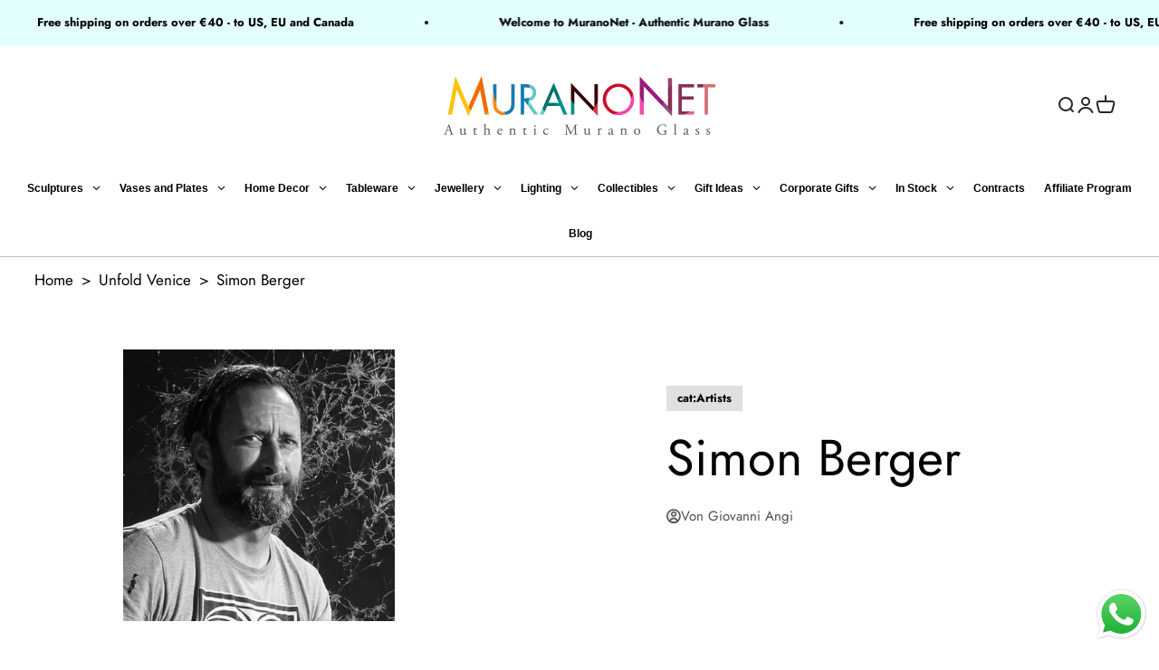

--- FILE ---
content_type: text/html; charset=utf-8
request_url: https://www.google.com/recaptcha/api2/anchor?ar=1&k=6LcUeFsqAAAAADbeDAlS5-Lbt-yDplPUWJaPm7kn&co=aHR0cHM6Ly93d3cubXVyYW5vbmV0LmNvbTo0NDM.&hl=en&v=N67nZn4AqZkNcbeMu4prBgzg&size=invisible&anchor-ms=20000&execute-ms=30000&cb=pal036tkp2sx
body_size: 48738
content:
<!DOCTYPE HTML><html dir="ltr" lang="en"><head><meta http-equiv="Content-Type" content="text/html; charset=UTF-8">
<meta http-equiv="X-UA-Compatible" content="IE=edge">
<title>reCAPTCHA</title>
<style type="text/css">
/* cyrillic-ext */
@font-face {
  font-family: 'Roboto';
  font-style: normal;
  font-weight: 400;
  font-stretch: 100%;
  src: url(//fonts.gstatic.com/s/roboto/v48/KFO7CnqEu92Fr1ME7kSn66aGLdTylUAMa3GUBHMdazTgWw.woff2) format('woff2');
  unicode-range: U+0460-052F, U+1C80-1C8A, U+20B4, U+2DE0-2DFF, U+A640-A69F, U+FE2E-FE2F;
}
/* cyrillic */
@font-face {
  font-family: 'Roboto';
  font-style: normal;
  font-weight: 400;
  font-stretch: 100%;
  src: url(//fonts.gstatic.com/s/roboto/v48/KFO7CnqEu92Fr1ME7kSn66aGLdTylUAMa3iUBHMdazTgWw.woff2) format('woff2');
  unicode-range: U+0301, U+0400-045F, U+0490-0491, U+04B0-04B1, U+2116;
}
/* greek-ext */
@font-face {
  font-family: 'Roboto';
  font-style: normal;
  font-weight: 400;
  font-stretch: 100%;
  src: url(//fonts.gstatic.com/s/roboto/v48/KFO7CnqEu92Fr1ME7kSn66aGLdTylUAMa3CUBHMdazTgWw.woff2) format('woff2');
  unicode-range: U+1F00-1FFF;
}
/* greek */
@font-face {
  font-family: 'Roboto';
  font-style: normal;
  font-weight: 400;
  font-stretch: 100%;
  src: url(//fonts.gstatic.com/s/roboto/v48/KFO7CnqEu92Fr1ME7kSn66aGLdTylUAMa3-UBHMdazTgWw.woff2) format('woff2');
  unicode-range: U+0370-0377, U+037A-037F, U+0384-038A, U+038C, U+038E-03A1, U+03A3-03FF;
}
/* math */
@font-face {
  font-family: 'Roboto';
  font-style: normal;
  font-weight: 400;
  font-stretch: 100%;
  src: url(//fonts.gstatic.com/s/roboto/v48/KFO7CnqEu92Fr1ME7kSn66aGLdTylUAMawCUBHMdazTgWw.woff2) format('woff2');
  unicode-range: U+0302-0303, U+0305, U+0307-0308, U+0310, U+0312, U+0315, U+031A, U+0326-0327, U+032C, U+032F-0330, U+0332-0333, U+0338, U+033A, U+0346, U+034D, U+0391-03A1, U+03A3-03A9, U+03B1-03C9, U+03D1, U+03D5-03D6, U+03F0-03F1, U+03F4-03F5, U+2016-2017, U+2034-2038, U+203C, U+2040, U+2043, U+2047, U+2050, U+2057, U+205F, U+2070-2071, U+2074-208E, U+2090-209C, U+20D0-20DC, U+20E1, U+20E5-20EF, U+2100-2112, U+2114-2115, U+2117-2121, U+2123-214F, U+2190, U+2192, U+2194-21AE, U+21B0-21E5, U+21F1-21F2, U+21F4-2211, U+2213-2214, U+2216-22FF, U+2308-230B, U+2310, U+2319, U+231C-2321, U+2336-237A, U+237C, U+2395, U+239B-23B7, U+23D0, U+23DC-23E1, U+2474-2475, U+25AF, U+25B3, U+25B7, U+25BD, U+25C1, U+25CA, U+25CC, U+25FB, U+266D-266F, U+27C0-27FF, U+2900-2AFF, U+2B0E-2B11, U+2B30-2B4C, U+2BFE, U+3030, U+FF5B, U+FF5D, U+1D400-1D7FF, U+1EE00-1EEFF;
}
/* symbols */
@font-face {
  font-family: 'Roboto';
  font-style: normal;
  font-weight: 400;
  font-stretch: 100%;
  src: url(//fonts.gstatic.com/s/roboto/v48/KFO7CnqEu92Fr1ME7kSn66aGLdTylUAMaxKUBHMdazTgWw.woff2) format('woff2');
  unicode-range: U+0001-000C, U+000E-001F, U+007F-009F, U+20DD-20E0, U+20E2-20E4, U+2150-218F, U+2190, U+2192, U+2194-2199, U+21AF, U+21E6-21F0, U+21F3, U+2218-2219, U+2299, U+22C4-22C6, U+2300-243F, U+2440-244A, U+2460-24FF, U+25A0-27BF, U+2800-28FF, U+2921-2922, U+2981, U+29BF, U+29EB, U+2B00-2BFF, U+4DC0-4DFF, U+FFF9-FFFB, U+10140-1018E, U+10190-1019C, U+101A0, U+101D0-101FD, U+102E0-102FB, U+10E60-10E7E, U+1D2C0-1D2D3, U+1D2E0-1D37F, U+1F000-1F0FF, U+1F100-1F1AD, U+1F1E6-1F1FF, U+1F30D-1F30F, U+1F315, U+1F31C, U+1F31E, U+1F320-1F32C, U+1F336, U+1F378, U+1F37D, U+1F382, U+1F393-1F39F, U+1F3A7-1F3A8, U+1F3AC-1F3AF, U+1F3C2, U+1F3C4-1F3C6, U+1F3CA-1F3CE, U+1F3D4-1F3E0, U+1F3ED, U+1F3F1-1F3F3, U+1F3F5-1F3F7, U+1F408, U+1F415, U+1F41F, U+1F426, U+1F43F, U+1F441-1F442, U+1F444, U+1F446-1F449, U+1F44C-1F44E, U+1F453, U+1F46A, U+1F47D, U+1F4A3, U+1F4B0, U+1F4B3, U+1F4B9, U+1F4BB, U+1F4BF, U+1F4C8-1F4CB, U+1F4D6, U+1F4DA, U+1F4DF, U+1F4E3-1F4E6, U+1F4EA-1F4ED, U+1F4F7, U+1F4F9-1F4FB, U+1F4FD-1F4FE, U+1F503, U+1F507-1F50B, U+1F50D, U+1F512-1F513, U+1F53E-1F54A, U+1F54F-1F5FA, U+1F610, U+1F650-1F67F, U+1F687, U+1F68D, U+1F691, U+1F694, U+1F698, U+1F6AD, U+1F6B2, U+1F6B9-1F6BA, U+1F6BC, U+1F6C6-1F6CF, U+1F6D3-1F6D7, U+1F6E0-1F6EA, U+1F6F0-1F6F3, U+1F6F7-1F6FC, U+1F700-1F7FF, U+1F800-1F80B, U+1F810-1F847, U+1F850-1F859, U+1F860-1F887, U+1F890-1F8AD, U+1F8B0-1F8BB, U+1F8C0-1F8C1, U+1F900-1F90B, U+1F93B, U+1F946, U+1F984, U+1F996, U+1F9E9, U+1FA00-1FA6F, U+1FA70-1FA7C, U+1FA80-1FA89, U+1FA8F-1FAC6, U+1FACE-1FADC, U+1FADF-1FAE9, U+1FAF0-1FAF8, U+1FB00-1FBFF;
}
/* vietnamese */
@font-face {
  font-family: 'Roboto';
  font-style: normal;
  font-weight: 400;
  font-stretch: 100%;
  src: url(//fonts.gstatic.com/s/roboto/v48/KFO7CnqEu92Fr1ME7kSn66aGLdTylUAMa3OUBHMdazTgWw.woff2) format('woff2');
  unicode-range: U+0102-0103, U+0110-0111, U+0128-0129, U+0168-0169, U+01A0-01A1, U+01AF-01B0, U+0300-0301, U+0303-0304, U+0308-0309, U+0323, U+0329, U+1EA0-1EF9, U+20AB;
}
/* latin-ext */
@font-face {
  font-family: 'Roboto';
  font-style: normal;
  font-weight: 400;
  font-stretch: 100%;
  src: url(//fonts.gstatic.com/s/roboto/v48/KFO7CnqEu92Fr1ME7kSn66aGLdTylUAMa3KUBHMdazTgWw.woff2) format('woff2');
  unicode-range: U+0100-02BA, U+02BD-02C5, U+02C7-02CC, U+02CE-02D7, U+02DD-02FF, U+0304, U+0308, U+0329, U+1D00-1DBF, U+1E00-1E9F, U+1EF2-1EFF, U+2020, U+20A0-20AB, U+20AD-20C0, U+2113, U+2C60-2C7F, U+A720-A7FF;
}
/* latin */
@font-face {
  font-family: 'Roboto';
  font-style: normal;
  font-weight: 400;
  font-stretch: 100%;
  src: url(//fonts.gstatic.com/s/roboto/v48/KFO7CnqEu92Fr1ME7kSn66aGLdTylUAMa3yUBHMdazQ.woff2) format('woff2');
  unicode-range: U+0000-00FF, U+0131, U+0152-0153, U+02BB-02BC, U+02C6, U+02DA, U+02DC, U+0304, U+0308, U+0329, U+2000-206F, U+20AC, U+2122, U+2191, U+2193, U+2212, U+2215, U+FEFF, U+FFFD;
}
/* cyrillic-ext */
@font-face {
  font-family: 'Roboto';
  font-style: normal;
  font-weight: 500;
  font-stretch: 100%;
  src: url(//fonts.gstatic.com/s/roboto/v48/KFO7CnqEu92Fr1ME7kSn66aGLdTylUAMa3GUBHMdazTgWw.woff2) format('woff2');
  unicode-range: U+0460-052F, U+1C80-1C8A, U+20B4, U+2DE0-2DFF, U+A640-A69F, U+FE2E-FE2F;
}
/* cyrillic */
@font-face {
  font-family: 'Roboto';
  font-style: normal;
  font-weight: 500;
  font-stretch: 100%;
  src: url(//fonts.gstatic.com/s/roboto/v48/KFO7CnqEu92Fr1ME7kSn66aGLdTylUAMa3iUBHMdazTgWw.woff2) format('woff2');
  unicode-range: U+0301, U+0400-045F, U+0490-0491, U+04B0-04B1, U+2116;
}
/* greek-ext */
@font-face {
  font-family: 'Roboto';
  font-style: normal;
  font-weight: 500;
  font-stretch: 100%;
  src: url(//fonts.gstatic.com/s/roboto/v48/KFO7CnqEu92Fr1ME7kSn66aGLdTylUAMa3CUBHMdazTgWw.woff2) format('woff2');
  unicode-range: U+1F00-1FFF;
}
/* greek */
@font-face {
  font-family: 'Roboto';
  font-style: normal;
  font-weight: 500;
  font-stretch: 100%;
  src: url(//fonts.gstatic.com/s/roboto/v48/KFO7CnqEu92Fr1ME7kSn66aGLdTylUAMa3-UBHMdazTgWw.woff2) format('woff2');
  unicode-range: U+0370-0377, U+037A-037F, U+0384-038A, U+038C, U+038E-03A1, U+03A3-03FF;
}
/* math */
@font-face {
  font-family: 'Roboto';
  font-style: normal;
  font-weight: 500;
  font-stretch: 100%;
  src: url(//fonts.gstatic.com/s/roboto/v48/KFO7CnqEu92Fr1ME7kSn66aGLdTylUAMawCUBHMdazTgWw.woff2) format('woff2');
  unicode-range: U+0302-0303, U+0305, U+0307-0308, U+0310, U+0312, U+0315, U+031A, U+0326-0327, U+032C, U+032F-0330, U+0332-0333, U+0338, U+033A, U+0346, U+034D, U+0391-03A1, U+03A3-03A9, U+03B1-03C9, U+03D1, U+03D5-03D6, U+03F0-03F1, U+03F4-03F5, U+2016-2017, U+2034-2038, U+203C, U+2040, U+2043, U+2047, U+2050, U+2057, U+205F, U+2070-2071, U+2074-208E, U+2090-209C, U+20D0-20DC, U+20E1, U+20E5-20EF, U+2100-2112, U+2114-2115, U+2117-2121, U+2123-214F, U+2190, U+2192, U+2194-21AE, U+21B0-21E5, U+21F1-21F2, U+21F4-2211, U+2213-2214, U+2216-22FF, U+2308-230B, U+2310, U+2319, U+231C-2321, U+2336-237A, U+237C, U+2395, U+239B-23B7, U+23D0, U+23DC-23E1, U+2474-2475, U+25AF, U+25B3, U+25B7, U+25BD, U+25C1, U+25CA, U+25CC, U+25FB, U+266D-266F, U+27C0-27FF, U+2900-2AFF, U+2B0E-2B11, U+2B30-2B4C, U+2BFE, U+3030, U+FF5B, U+FF5D, U+1D400-1D7FF, U+1EE00-1EEFF;
}
/* symbols */
@font-face {
  font-family: 'Roboto';
  font-style: normal;
  font-weight: 500;
  font-stretch: 100%;
  src: url(//fonts.gstatic.com/s/roboto/v48/KFO7CnqEu92Fr1ME7kSn66aGLdTylUAMaxKUBHMdazTgWw.woff2) format('woff2');
  unicode-range: U+0001-000C, U+000E-001F, U+007F-009F, U+20DD-20E0, U+20E2-20E4, U+2150-218F, U+2190, U+2192, U+2194-2199, U+21AF, U+21E6-21F0, U+21F3, U+2218-2219, U+2299, U+22C4-22C6, U+2300-243F, U+2440-244A, U+2460-24FF, U+25A0-27BF, U+2800-28FF, U+2921-2922, U+2981, U+29BF, U+29EB, U+2B00-2BFF, U+4DC0-4DFF, U+FFF9-FFFB, U+10140-1018E, U+10190-1019C, U+101A0, U+101D0-101FD, U+102E0-102FB, U+10E60-10E7E, U+1D2C0-1D2D3, U+1D2E0-1D37F, U+1F000-1F0FF, U+1F100-1F1AD, U+1F1E6-1F1FF, U+1F30D-1F30F, U+1F315, U+1F31C, U+1F31E, U+1F320-1F32C, U+1F336, U+1F378, U+1F37D, U+1F382, U+1F393-1F39F, U+1F3A7-1F3A8, U+1F3AC-1F3AF, U+1F3C2, U+1F3C4-1F3C6, U+1F3CA-1F3CE, U+1F3D4-1F3E0, U+1F3ED, U+1F3F1-1F3F3, U+1F3F5-1F3F7, U+1F408, U+1F415, U+1F41F, U+1F426, U+1F43F, U+1F441-1F442, U+1F444, U+1F446-1F449, U+1F44C-1F44E, U+1F453, U+1F46A, U+1F47D, U+1F4A3, U+1F4B0, U+1F4B3, U+1F4B9, U+1F4BB, U+1F4BF, U+1F4C8-1F4CB, U+1F4D6, U+1F4DA, U+1F4DF, U+1F4E3-1F4E6, U+1F4EA-1F4ED, U+1F4F7, U+1F4F9-1F4FB, U+1F4FD-1F4FE, U+1F503, U+1F507-1F50B, U+1F50D, U+1F512-1F513, U+1F53E-1F54A, U+1F54F-1F5FA, U+1F610, U+1F650-1F67F, U+1F687, U+1F68D, U+1F691, U+1F694, U+1F698, U+1F6AD, U+1F6B2, U+1F6B9-1F6BA, U+1F6BC, U+1F6C6-1F6CF, U+1F6D3-1F6D7, U+1F6E0-1F6EA, U+1F6F0-1F6F3, U+1F6F7-1F6FC, U+1F700-1F7FF, U+1F800-1F80B, U+1F810-1F847, U+1F850-1F859, U+1F860-1F887, U+1F890-1F8AD, U+1F8B0-1F8BB, U+1F8C0-1F8C1, U+1F900-1F90B, U+1F93B, U+1F946, U+1F984, U+1F996, U+1F9E9, U+1FA00-1FA6F, U+1FA70-1FA7C, U+1FA80-1FA89, U+1FA8F-1FAC6, U+1FACE-1FADC, U+1FADF-1FAE9, U+1FAF0-1FAF8, U+1FB00-1FBFF;
}
/* vietnamese */
@font-face {
  font-family: 'Roboto';
  font-style: normal;
  font-weight: 500;
  font-stretch: 100%;
  src: url(//fonts.gstatic.com/s/roboto/v48/KFO7CnqEu92Fr1ME7kSn66aGLdTylUAMa3OUBHMdazTgWw.woff2) format('woff2');
  unicode-range: U+0102-0103, U+0110-0111, U+0128-0129, U+0168-0169, U+01A0-01A1, U+01AF-01B0, U+0300-0301, U+0303-0304, U+0308-0309, U+0323, U+0329, U+1EA0-1EF9, U+20AB;
}
/* latin-ext */
@font-face {
  font-family: 'Roboto';
  font-style: normal;
  font-weight: 500;
  font-stretch: 100%;
  src: url(//fonts.gstatic.com/s/roboto/v48/KFO7CnqEu92Fr1ME7kSn66aGLdTylUAMa3KUBHMdazTgWw.woff2) format('woff2');
  unicode-range: U+0100-02BA, U+02BD-02C5, U+02C7-02CC, U+02CE-02D7, U+02DD-02FF, U+0304, U+0308, U+0329, U+1D00-1DBF, U+1E00-1E9F, U+1EF2-1EFF, U+2020, U+20A0-20AB, U+20AD-20C0, U+2113, U+2C60-2C7F, U+A720-A7FF;
}
/* latin */
@font-face {
  font-family: 'Roboto';
  font-style: normal;
  font-weight: 500;
  font-stretch: 100%;
  src: url(//fonts.gstatic.com/s/roboto/v48/KFO7CnqEu92Fr1ME7kSn66aGLdTylUAMa3yUBHMdazQ.woff2) format('woff2');
  unicode-range: U+0000-00FF, U+0131, U+0152-0153, U+02BB-02BC, U+02C6, U+02DA, U+02DC, U+0304, U+0308, U+0329, U+2000-206F, U+20AC, U+2122, U+2191, U+2193, U+2212, U+2215, U+FEFF, U+FFFD;
}
/* cyrillic-ext */
@font-face {
  font-family: 'Roboto';
  font-style: normal;
  font-weight: 900;
  font-stretch: 100%;
  src: url(//fonts.gstatic.com/s/roboto/v48/KFO7CnqEu92Fr1ME7kSn66aGLdTylUAMa3GUBHMdazTgWw.woff2) format('woff2');
  unicode-range: U+0460-052F, U+1C80-1C8A, U+20B4, U+2DE0-2DFF, U+A640-A69F, U+FE2E-FE2F;
}
/* cyrillic */
@font-face {
  font-family: 'Roboto';
  font-style: normal;
  font-weight: 900;
  font-stretch: 100%;
  src: url(//fonts.gstatic.com/s/roboto/v48/KFO7CnqEu92Fr1ME7kSn66aGLdTylUAMa3iUBHMdazTgWw.woff2) format('woff2');
  unicode-range: U+0301, U+0400-045F, U+0490-0491, U+04B0-04B1, U+2116;
}
/* greek-ext */
@font-face {
  font-family: 'Roboto';
  font-style: normal;
  font-weight: 900;
  font-stretch: 100%;
  src: url(//fonts.gstatic.com/s/roboto/v48/KFO7CnqEu92Fr1ME7kSn66aGLdTylUAMa3CUBHMdazTgWw.woff2) format('woff2');
  unicode-range: U+1F00-1FFF;
}
/* greek */
@font-face {
  font-family: 'Roboto';
  font-style: normal;
  font-weight: 900;
  font-stretch: 100%;
  src: url(//fonts.gstatic.com/s/roboto/v48/KFO7CnqEu92Fr1ME7kSn66aGLdTylUAMa3-UBHMdazTgWw.woff2) format('woff2');
  unicode-range: U+0370-0377, U+037A-037F, U+0384-038A, U+038C, U+038E-03A1, U+03A3-03FF;
}
/* math */
@font-face {
  font-family: 'Roboto';
  font-style: normal;
  font-weight: 900;
  font-stretch: 100%;
  src: url(//fonts.gstatic.com/s/roboto/v48/KFO7CnqEu92Fr1ME7kSn66aGLdTylUAMawCUBHMdazTgWw.woff2) format('woff2');
  unicode-range: U+0302-0303, U+0305, U+0307-0308, U+0310, U+0312, U+0315, U+031A, U+0326-0327, U+032C, U+032F-0330, U+0332-0333, U+0338, U+033A, U+0346, U+034D, U+0391-03A1, U+03A3-03A9, U+03B1-03C9, U+03D1, U+03D5-03D6, U+03F0-03F1, U+03F4-03F5, U+2016-2017, U+2034-2038, U+203C, U+2040, U+2043, U+2047, U+2050, U+2057, U+205F, U+2070-2071, U+2074-208E, U+2090-209C, U+20D0-20DC, U+20E1, U+20E5-20EF, U+2100-2112, U+2114-2115, U+2117-2121, U+2123-214F, U+2190, U+2192, U+2194-21AE, U+21B0-21E5, U+21F1-21F2, U+21F4-2211, U+2213-2214, U+2216-22FF, U+2308-230B, U+2310, U+2319, U+231C-2321, U+2336-237A, U+237C, U+2395, U+239B-23B7, U+23D0, U+23DC-23E1, U+2474-2475, U+25AF, U+25B3, U+25B7, U+25BD, U+25C1, U+25CA, U+25CC, U+25FB, U+266D-266F, U+27C0-27FF, U+2900-2AFF, U+2B0E-2B11, U+2B30-2B4C, U+2BFE, U+3030, U+FF5B, U+FF5D, U+1D400-1D7FF, U+1EE00-1EEFF;
}
/* symbols */
@font-face {
  font-family: 'Roboto';
  font-style: normal;
  font-weight: 900;
  font-stretch: 100%;
  src: url(//fonts.gstatic.com/s/roboto/v48/KFO7CnqEu92Fr1ME7kSn66aGLdTylUAMaxKUBHMdazTgWw.woff2) format('woff2');
  unicode-range: U+0001-000C, U+000E-001F, U+007F-009F, U+20DD-20E0, U+20E2-20E4, U+2150-218F, U+2190, U+2192, U+2194-2199, U+21AF, U+21E6-21F0, U+21F3, U+2218-2219, U+2299, U+22C4-22C6, U+2300-243F, U+2440-244A, U+2460-24FF, U+25A0-27BF, U+2800-28FF, U+2921-2922, U+2981, U+29BF, U+29EB, U+2B00-2BFF, U+4DC0-4DFF, U+FFF9-FFFB, U+10140-1018E, U+10190-1019C, U+101A0, U+101D0-101FD, U+102E0-102FB, U+10E60-10E7E, U+1D2C0-1D2D3, U+1D2E0-1D37F, U+1F000-1F0FF, U+1F100-1F1AD, U+1F1E6-1F1FF, U+1F30D-1F30F, U+1F315, U+1F31C, U+1F31E, U+1F320-1F32C, U+1F336, U+1F378, U+1F37D, U+1F382, U+1F393-1F39F, U+1F3A7-1F3A8, U+1F3AC-1F3AF, U+1F3C2, U+1F3C4-1F3C6, U+1F3CA-1F3CE, U+1F3D4-1F3E0, U+1F3ED, U+1F3F1-1F3F3, U+1F3F5-1F3F7, U+1F408, U+1F415, U+1F41F, U+1F426, U+1F43F, U+1F441-1F442, U+1F444, U+1F446-1F449, U+1F44C-1F44E, U+1F453, U+1F46A, U+1F47D, U+1F4A3, U+1F4B0, U+1F4B3, U+1F4B9, U+1F4BB, U+1F4BF, U+1F4C8-1F4CB, U+1F4D6, U+1F4DA, U+1F4DF, U+1F4E3-1F4E6, U+1F4EA-1F4ED, U+1F4F7, U+1F4F9-1F4FB, U+1F4FD-1F4FE, U+1F503, U+1F507-1F50B, U+1F50D, U+1F512-1F513, U+1F53E-1F54A, U+1F54F-1F5FA, U+1F610, U+1F650-1F67F, U+1F687, U+1F68D, U+1F691, U+1F694, U+1F698, U+1F6AD, U+1F6B2, U+1F6B9-1F6BA, U+1F6BC, U+1F6C6-1F6CF, U+1F6D3-1F6D7, U+1F6E0-1F6EA, U+1F6F0-1F6F3, U+1F6F7-1F6FC, U+1F700-1F7FF, U+1F800-1F80B, U+1F810-1F847, U+1F850-1F859, U+1F860-1F887, U+1F890-1F8AD, U+1F8B0-1F8BB, U+1F8C0-1F8C1, U+1F900-1F90B, U+1F93B, U+1F946, U+1F984, U+1F996, U+1F9E9, U+1FA00-1FA6F, U+1FA70-1FA7C, U+1FA80-1FA89, U+1FA8F-1FAC6, U+1FACE-1FADC, U+1FADF-1FAE9, U+1FAF0-1FAF8, U+1FB00-1FBFF;
}
/* vietnamese */
@font-face {
  font-family: 'Roboto';
  font-style: normal;
  font-weight: 900;
  font-stretch: 100%;
  src: url(//fonts.gstatic.com/s/roboto/v48/KFO7CnqEu92Fr1ME7kSn66aGLdTylUAMa3OUBHMdazTgWw.woff2) format('woff2');
  unicode-range: U+0102-0103, U+0110-0111, U+0128-0129, U+0168-0169, U+01A0-01A1, U+01AF-01B0, U+0300-0301, U+0303-0304, U+0308-0309, U+0323, U+0329, U+1EA0-1EF9, U+20AB;
}
/* latin-ext */
@font-face {
  font-family: 'Roboto';
  font-style: normal;
  font-weight: 900;
  font-stretch: 100%;
  src: url(//fonts.gstatic.com/s/roboto/v48/KFO7CnqEu92Fr1ME7kSn66aGLdTylUAMa3KUBHMdazTgWw.woff2) format('woff2');
  unicode-range: U+0100-02BA, U+02BD-02C5, U+02C7-02CC, U+02CE-02D7, U+02DD-02FF, U+0304, U+0308, U+0329, U+1D00-1DBF, U+1E00-1E9F, U+1EF2-1EFF, U+2020, U+20A0-20AB, U+20AD-20C0, U+2113, U+2C60-2C7F, U+A720-A7FF;
}
/* latin */
@font-face {
  font-family: 'Roboto';
  font-style: normal;
  font-weight: 900;
  font-stretch: 100%;
  src: url(//fonts.gstatic.com/s/roboto/v48/KFO7CnqEu92Fr1ME7kSn66aGLdTylUAMa3yUBHMdazQ.woff2) format('woff2');
  unicode-range: U+0000-00FF, U+0131, U+0152-0153, U+02BB-02BC, U+02C6, U+02DA, U+02DC, U+0304, U+0308, U+0329, U+2000-206F, U+20AC, U+2122, U+2191, U+2193, U+2212, U+2215, U+FEFF, U+FFFD;
}

</style>
<link rel="stylesheet" type="text/css" href="https://www.gstatic.com/recaptcha/releases/N67nZn4AqZkNcbeMu4prBgzg/styles__ltr.css">
<script nonce="zPn88oIRaWnpyjCRIEwFJA" type="text/javascript">window['__recaptcha_api'] = 'https://www.google.com/recaptcha/api2/';</script>
<script type="text/javascript" src="https://www.gstatic.com/recaptcha/releases/N67nZn4AqZkNcbeMu4prBgzg/recaptcha__en.js" nonce="zPn88oIRaWnpyjCRIEwFJA">
      
    </script></head>
<body><div id="rc-anchor-alert" class="rc-anchor-alert"></div>
<input type="hidden" id="recaptcha-token" value="[base64]">
<script type="text/javascript" nonce="zPn88oIRaWnpyjCRIEwFJA">
      recaptcha.anchor.Main.init("[\x22ainput\x22,[\x22bgdata\x22,\x22\x22,\[base64]/[base64]/MjU1Ong/[base64]/[base64]/[base64]/[base64]/[base64]/[base64]/[base64]/[base64]/[base64]/[base64]/[base64]/[base64]/[base64]/[base64]/[base64]\\u003d\x22,\[base64]\\u003d\x22,\[base64]/[base64]/wrs9w7LClcOKw6wYOyvCj8Onw4vCtA7DtsKdB8Obw5bDjcOuw4TDpMK5w67DjjshO0kzAcOvYQ7DnjDCnmYgQlAaUsOCw5XDm8KDY8K+w74hE8KVJsKzwqAjwrEffMKBw6Aewp7CrHo8QXMmwpXCrXzDg8KAJXjCrMKuwqE5wrPCuR/[base64]/[base64]/CrsK2R8K2b0lbw4vClsKDM8KFfMORehLDlRPCmsOIwrDDh8KpIQ5ywrLDhsOpwpFPw6PCmcOMwqHDocKiCE3DpVrCrEPDl3nCscO1aWPDulktZsO2w7xKLcOZTMOXw4Qcw6rCkm7Dsil9w6XCt8Osw70/CcKdEQwyHcKdBlbCthbDkcOfbiEmT8KgAjY2wpV7VD7DsnkoHEjCo8OCw7EMYGPCoAvCgUbCvg4Rw6d5w7LDtsKsw57CvMKFw6zDvE/Cn8KWIXHCkcO/FcKPwr8TRMKhQMOKw6cUw7I7LRHDoBvDinE9YcK0DyLCvyTDkUEyJCNYw5svw7BSwpM9w7XDiHrDlsK7w7o+d8KDFV3Cvjk/[base64]/w5nDo8K4woIxwqdtw7pfVMOHwoAUwoLDmcKrw6cow5fClsKIXsOUUcOtLMO7HA8JwooZw6VJNcO3wpUAdyHDusKXFcK8TRLCjcOKwoLDqAvCl8KOw5Q4wrgZwrgHw7bCsw87CMKaXWxUO8KTw41fJB4owr3Ciz3CmBN3w5DDog3DrVjCsGVLw5wQwobDhUt+BEPCjU/CscK5w5Vhw5VWMcKfw6LDolfDicO4wpBfw7rDrcOrw4LCjwjDiMKHw4csVcOaZAXCvcOpw6xdVE9Yw6olYcOdwq7Cp2LDq8O8w4HCvgjCuMOmXwvDtnLCmDrCqTJOHsKKI8KTf8KNXsK/[base64]/w5ASwr58w57Cs1NpVsOXw7pef8Odwp3Cmz85w5TClFTCrcK0NFzCtsO6Yw4yw5Zcw4J6w4VkWMOpfsO3eWbCrsOpT8KDXyxFX8Oqwrc/[base64]/DicOHXSjCkMKhIU99T8KkbcOQEF/DjHJLw41zHy/DkkA3SjfCmsOrMcKfw6jDmVQIw7kPw59WwpHCuSIYwqrDu8K4w7Z/w5jCsMKWw6EeRcOJwpXDtiQBZcK8NcOVXzsfw5ZhVD3DqMKdbMKNwqAkYcKKfVvDrU/Ck8KUwqTCs8KVw6B9AsKsccKrw5PDv8K6w4s9w63DnErDtsK7wqEJEXhJYk0Qw5LCu8Oac8OIHsOyGXbCj3/Cm8KUw4ZWwo04FcKvUxklwr3Cr8O2aV5/XS/CocK+D1XDuUxqYsOlQsKicRwBw5rDj8OAwr/[base64]/CrcKzwoUeM8OOwrPCqDXCn8OcfArDpVo/Ugx9dcKkdcK6dzvDvjBhw7UBKXDDj8Ktw5vCo8O4JUUuw5nDrWlyZ3TChMO+wrzDtMOmw77Dm8OWw5rDl8OAwrNoQVfCscKZDXMDIcOCw4Zdw7vDs8OGwqHDgAzDtcO/[base64]/[base64]/ClsOUEn/[base64]/Wy/Dj0Jgw6/Dmy4Wwp7Co8KnwoPDoGrCrcO4w7IDwqnCmmzDvsKgPS9+w4PDoCjCvsKgY8KvOsOgMyrDqElnMsOJKcOnCDPCmsOqwotqLFDDm2gFTcKRw47DrsK5F8O2McOUPcKrw5jCpk7DoU7DhMKvdcK/[base64]/Dm8ODw7jDulDDocOwwqnCjmbDkMO5w7HCrsOhw6lUMB3DhsKCw5HDo8OaBDcZHmLDv8OQw5EUXcOBU8Oaw5ZnV8KtwoBiwrXCg8OTwovDgsKAwrnChX3DqwnDt1/[base64]/ccOlw7NJLMKHOEzCp0LDmEDCqsKrwrnCoCQbwqdHOsOYH8K6FMKEPMOZWjnDr8OxwpMmDgHDtQtEw5TCkxJRw5xpQiRiw54xw6dtw5DCgsKiScO3ThIqwqkwNMKvw53CusO9bzvChFlIwqUOwp7DtMKcBnbDt8K/aUDCs8K5wp7CvcOjw7zDrcK+WsOLDH/[base64]/[base64]/KMO/woLCrBojwqEjJhrDlinCvC4KPMOmJj7DuRHDsWTDpsKLWMKgT2bDlsO3BzxUUcKJexLCi8KGUMOvfsOhwqxfTQLDkcKaOcOMCcK9wq3DmcKKwqDDmEbCtXMdNMK9bU/[base64]/Co051M8KsTMOBOmN2KlbDlEAiwqMzwrDDh20MwoFtwotnBxXDkcKvwpzDqcO3TMOhCcO1cUXDjGbCulPCrMKhAH3CgcK2SzJDwrXDrGjCicKBwpzDnhTCohg/[base64]/[base64]/CvD9tw6UGw7fCqMObwrLCtUd+UhLDrnjDi8KoDMKKHxdtPg0oWMK0wo1ZwpXCinkpw6dfwoZBHFl+w6YMRQHCgEzDvAV/wpkPw7rDosKHJsK9ES4DwqLCrcOmNi5cwp4ow5h1ZzrDn8OHw7kcXMK9wqnClyNCGcObwrTDp2lQwrp2E8OmA1DCrlPDgMOEw4gCwqzCpMKew7/DosKPUC3DpsKowpovasO/[base64]/wp5WwoZmw53CgA1rwoBdwqLDoMOsGcKawonCuQXCu8OvM0AQasK6w7nCv1YgOD/DlHfDniVswrPCh8K6Px/[base64]/[base64]/ChsOhw5YlO8KVwpUiw5nDhiDCicKfw5bCq34Rw4xCwqHCpAXCuMK9woV7dsOlwpjDs8OicSTCtB9Bwq/CoW5fbsODwpQHdlzDi8KRB03CtcOgdMKcFsOJLMOqJ2/[base64]/CkxrDvDzCqMK1wr8nJ8OSwrYrbXPDjxErAD/DgsOEesKoQsOlw6zDqQgZYMOqc3nCisKPXcOhwqRMwoN/wrB2P8Kdw5padsOAYBFiwptow5HDghfDvlhgD37CjmXDvxB0w6kTwpfCsHkMwq/DisKmwqJ9MgbCvU7CqcOhPnLDh8OxwrIjMsOBwp7CnRM8w7AxwojCjsOIwo4Dw4lRAGbClzR9w7B+wq/DtMKBI2fCmkcBJUvCh8OLwoRow5/[base64]/ClsKnM8Kcw4IOKMK9Djw0al3CisOlw5skwoYowokNbMOuw4jDszRZw6QGf24TwpwSwrsKIsOcaMKEw63CpsOcw5V9w6fCmMOUwp7CtMObZBvDly/[base64]/Csk56TgnDkA5dUAsfw58Lwr4/dwfDusOswrLDksORFTdYw7hHfsKAw7sTwpVwfcK9w7zCiCRnw5pvwpHCoTBTw68sw67DpxTCjE7ClsOtwrvCrsKZbMKqwrHDn255wr8Ewrk6wohBaMKGw6pKFhNCCTnCl2zCqMOYw73CoR/DgcKIEwfDtcK5w73Ch8OIw5nCnsKvwq8nwpk5wrhReTFSw4MVwoMow7/[base64]/DncOEPMKEw6ArTsKNwpVuaSvDrxTDh8Oaa8OrSsOPwq7DmDRcXsO+d8OWwqBGw7xvw7JTw787NcObXn3ChFJDw6RHQXt/UGTCvMKcwpwwaMOBw6fDlcONw4pdXxpbKcK/[base64]/DvEZCHcKHw601w60CwovDsUk2O2bDqsO1VjQdw6/Ck8OKwonCtn/Ds8KSGlwAemMEwroKwrDDjz3CtF1Nwpxsd3LCp8K0S8OOeMKowpTCs8KXw4TCslvDmnpIw73CmcK1wqVjOsK+DBnDtMOgc03CphNQw4cJwrQkLFDCo0ljwrnCu8K8wpsdw4cIwp3CtUtTT8K4wrQCwqMDwrE6d3HCuWDDtjccw7rCh8KwwrrCp3wOwoZHHy3DsD/[base64]/CusO2wpnDpTjCjMKvwpbDpHbDrW7Cr8O2w5DDnsKdO8O8LcKGw7osYMKzwpxOw4DClMKjWMOjwq3DoHdZwoHDgRYLw4dbwoPCpjopwpLDi8Ozw7dWFMKbacOZcjHCpRJzcmU3PMOcZcKhw5QzJQvDoRTCjk3DmcOOwpbDsyAtwqjDtVfCujXCkMK/[base64]/[base64]/ChADCqMKxwrwJwrbCr8OGwpLCqMK8w6V9wpzCrk56w7/Cr8KcwrbCoMOYw6/[base64]/ChjMIw7d0wpvDusKbw7HCoVlkwo/CoSoywqZBL0HDgsKHwrnCjMOOBhZXCzRNwqnCisOgE3TDhjRfw4DCnmhTwo/Dt8OJZ0nDmx7ComfCiwXCn8K2WcK/wrQdW8KAQMOqwoEnRcKjwqtZHsKkw4lcQQjCjcKHdMOiw4l3wpJcCsKxwonDu8KvwpTCg8OhBARzY351woIXW33CpWZaw6zCn34RWk7DqcKATiQJP1/DssOtw602w5rDqkXDjXzCgjTCoMOyLVcFLwgBNV8oUcKLw5UYIzArfcOiTsOqRsOlw40VAEg2E3Rjwr/Cg8KfU3UZRALDusK+w65jwqnDvQtcw6cWcCgUU8KKwpsMbsKrOl5JwrnDnMKOwqwLwqBdw4MyCMO3w5jCnsO5IMOweT98wqPCp8Orw5rDv1vDnwvDkMKdacO0KHFAw6bDm8KUw4wMNGImwrTDgw7DtsOcc8O8wpdWSk/DpAbDpnETw55MAgl6w6RLw6rDncKwNVHCnkXCi8O6YiDCoi/CucOQwqlfwq3DosOyJ0DDg0lzEnzDrcK2w6LDpcO8wqVxbsK1TcK/wolIABYCIsOCwox7woVaV1dnNHAaIMOjw4MuIBQAdivClsK9CMK/wqnDkHrCvcK0TmPCmyjCokoJfsODw6kuw6TCgcKdw5tXw41Rw7EQT18kC0cUMVvCksOgbsOVehs+A8OQwqEgTcOdwqhlT8KkWScMwq1lDsOLwqPDu8OtBj9qwpF5w4PCqw/CkcKCw6lMBjTCk8KTw63Cmy1FA8K5w7fDjQnDpcOew4p1w4JlZ13CnMKrwo/[base64]/bwwTw79Qe8KxwrXDpMOJN0/Dj8KnwqlfARDDrzs/wqQmwpMEbcOEwqrDvxlJTMObw6Qiw6LCiTPCl8OcHMK4E8O2MlHDvwbCucOaw6jCsEkFX8Otw6/DjcOTKXPDrsOFwpAYwobDg8OEP8ONw6PCs8KuwrXCpMOVw6/[base64]/CnsOawpUdw78GHMOawq05L3sUS8KpVU/[base64]/Dm08UecKQH8KkH2ctwoPCh8OtdsKgQMKzPkkcw4nDqSYDCVUBw6nCtk/DoMO1w7TDiC7DpsONOmfCgcKjFMKYwoLCt1Y9S8KIBcOkUsKfPMOkw77ClHHCucKVfXhQwoxDBMOCM0ocGMKRMMOiwq7DicKEw4vCuMOMBsKBUTxSw6HDiMKrwqdiwrzDl27Ck8OdwrfCgnvCtxbDgHwrw73CsWQlw53CkE/[base64]/DuirDu0XCisOpB8Kaw6TCp8K4w6NvEVzDhsKgfMOiw6J1G8Kew7ACw6vDmMKYEMKUwoYCw4srPMOoaETDsMOrwq1Uwo/Cl8KKw5bChMOQOTDCncKSez/DpknCpRnDl8O+w58XOcO0WlwcCQ1dZG0zw7DDpnI7w6LDrm/DrsO/wo88w6XCu280HgTDplkoFE/CmWg0w4kJFBXCosOPwp/[base64]/DkW3CvirDr8KXwo0td8KbeV/DlAbCusO8dcKKCHTDokrCpiTDkC7CmsK+KCBrwpZEw7HDpcKCw4vDq2HCv8Ogw5jCjcK6XwLCoCDDg8OgIsKcU8OIXsK0WMKow7bDkcO9w79fOG3DqzrDpcOtV8KMwqrCkMOBG0QPdMOOw4VEXS0Fwr5lKEHCvMK7IcKKwoAUdsKRw48rw5XDmcKlw6/[base64]/DgsKbcMKxJB3DmsOZFVHCucO5wrDDv8Kjw7Bewp/CssK3UMOpZMKbbnDDocKMKcK7wroSJRsbw4DCg8OTPkFmQsO9w59PwoPCscOCOsKiw6Uew7I6SEpmw5hRw5tCJzVAw4gcwovCnsKfwonCpsOiC2XDonLDicO3w7klwrpUwoI2w6AXw6N5wq/CrcOEY8KLXcO1cXk8wqTDqcK1w4PCjsOnwpR9w4XCk8OZTGUrOsOEEcOEBxUIwqrDmcKzCMOPZy44w7LCokbCgzYBP8KUSGpUwqDDmMOYw6vCml8owoctwr/[base64]/[base64]/Dg05GwpFVw5FTwr7ClFnDicOJwo/Du2PDvlNqwpvDksKmUcOsCWrDkcOcw7odwpXDtnIDccKPH8K/wrsaw7Y7wrUAXMKYFWE5wpvDj8KCw7fCjknDusKVwoIEw7Nha3Mbw71INngZTsKPw4HDiRnCvMOdKsOMwqgkwoDDnhpfwpXDiMKJwqRDJcO0GsK2wqBLw6HDl8OoIcKaMS4iw4Mow5HCt8OtJ8OGwrvCncK7w4/[base64]/Cpy1uw58/w5DCu8OBwq/[base64]/[base64]/DhkvCjRIGOBRxe8ONw77Cq2Ysw4R+Ag0Ewphmfm/Chw7ClcOsSUJHaMOJXsOjwq0mw7XCv8KIfDNhw47DhnpIwq87NcOzVhpkZiQkBMKww6TDmsO7wo/DisOnw4d7wqtfSx3Dn8Kdd1PCkjFcwqZ2XcKHw7LCv8Kpw5rCisOcw5Avwpkjw6/Dn8KHC8K/woHDk3xVUUnCusOlwpdXw58Bw4kFwpvCuGIiHzlSGWNNXcO3UcOIScKhwp7CscKWWcKGw5ZDwpIjw7IzPl/CtQ09Vg/CiTTCkcKow77Cvl1CXMK9w43CkMKJScOHw6/CvgtIw7bCn0gpw616GMKjLhnCiHd+H8OhOMOJX8KAw7wxwoFXTcOjw73DrcOXSFjCmMK2w5jCm8KLw4hYwrACclMXwqPDh0gFPMKzYsOMAcKsw4xUeDDCrBVhPToAwr/[base64]/NHbDlmt9VsKRwqUgwpjDnyvCvTzDjhDCu8OzwqvCncO/Iz8zbsOBw4DDq8OwwpXCh8OBNG7CvlnDmsOZVMKow7NYwofCu8Ovwo4Pw65+dR04w7DCtMO2JcOQwpNGw5fCiiTDlj7Do8O/w4fDiMO2QMKxwoIcwrfCs8O9wq5uwr7DpzPCvDfDr21JwofCgGzCqQFmUcOpasKiw4N1w7HDtcO2asKaGQJDTsOXwrnDr8Otw57CqsKUw67Cp8OyI8KdSz7DkBPDoMObwonClMOKw7/Ci8KPB8Oew4IyXnppHV/DrsOaCsO9wq5+w5Y4w6LDgMK2w48TwqjDpcOCUMOIw7BFw6gxN8OESwLCh0fCn2Flw4HCjMKeEA/CpVEnME/CvcK+csORw5N8w4jDocOVCjFWL8OlIFZgasOjT1jCuCcww6PCk20xwofChCTDrCUlwqoSwpvDpMOHwpLCjlIuVsOoccK6ai13dxfDpxbCoMKDwpXDoDNBw57Dq8KVDcKNFcOJXsOZwpXCgn3DrsOow6pDw6Zzwr3CnifCvj0MCcOMw6bCvcKuwqk+fsOrwoDClsOsET/[base64]/DqMOpJ8KLw4vCjMK8w6Z9cXBDwp3ClyPCpMKZwqvCoMK5FsOmwqrCsCguw5LCsnQ0wp3Ck1IBwoEZwo/[base64]/w6DClUzCo8O0b8Ktw4MjwpATHSk8w55NwpowP8Kpb8OoTBdiwoHDusOewqPCl8OHUcOLw7vDjcOGZ8K5HlbDpALDlCzCjmzDm8OiwqDDtsO1w4jCriNfYjUqZsKZw53CmRdYwqlrZy/[base64]/w5TDsBNuPMObWG7Ch8KlworCgcOQwoLDhsOUw5zDux/[base64]/Dl8Kxw7PDnMKCw7ZYw5LChsOqSGUTwrLCuznCisKiwop7IcKowpjCrcKeK13DgcK8Z0rDniUXwq/DgQkkw5ETw4kgw6p/w6/Do8OuRMKDw5Nkf00BXsOow6BPwo8WYBZDAinCknzCs3NawpzDmCBLGH17w7AYw5HDr8OONcKVw7XCkcKwHcOnFcOowpQYw7zChhBSwq5cw65KA8OKw5XCvsOZSHPCmMOjwp13PcO/wp/CqMKRFsOTwrZ9WjLDkBotw5rClxzDt8OQI8OKHzVVw4fCmg0Twq1BSMKOFm/DicKmw6ENwr7CtsKGdsO1w6pKEsK/[base64]/[base64]/DoMK3wqcSwqbDvn9Cw7vCqCltMsK+YMKFRwvCnGzDucK1P8KFwpLDosOdXsKXS8K/aSIdw7ZUwpLCjD5TWcKvwqwuwqDCjsKIVQzCnsOXw6Z/FSfCqQMTw7XDmQzCisKnLMO5L8Kca8OtABfDp20ZU8KBbMOLwpfDg2p1b8OawpxsQAnCoMObwovCgcOvFkp2wo/CqlbDsEc9w4gsw5J3wq7DmD1ow59Ewo5rw7/CjMKgw49ARQwvY1FoCSfCm2LCo8OywpZJw6IPM8O2wp9AfB5TwoJZw6zDvMO1w4dWAiHDqcKoFsKYdcKmw7DDm8KqREbCtgFvNsOGU8OlwozDuX8UP3sXWcKVccKbKcK+w4F2wp3CmMKjPwLCpcOUwo1lwoxIw7LCrEZLw709RVgCw77Ch1IZEGYYw7fDg30/XmPDlcOTWB7Dv8OUwoAgw5tTZ8OkfDMYY8OGBwVLw69nw6caw67Dk8K1wpoGHx5ywoRUJMOOwqPCvGJFVRR+w5sUB23DqMKVwoVmw7QAwo7DpsKRw7kxw4kdwpvDtMKLw5/Cn2PDhsKPXQJ6BmxPwolvwrpoAMKTw6TDiVAJNgnChMOVwrhDw69wbMKpw6NbfHTCljpWwoAmw4nCtwfDow8aw6vDsHHCuR/CqcOFw6s8FxQDw7A/GsKdfsKgw5fCmmjChTvCqzDDjsOWw5/DsMKUWMORVsOCw6gqw44TCyUUfcOiJ8KEwo4peA0/MH15b8K0NHRxCifDscK2wqkGwrgVDS/[base64]/PU4IBEHDsxbCsMKHV8KjOsKSTnlqUQpJw6g9w4PCksKkMsOVDcKkwqJZdSZowrUCciTDhD8EYnzClyjCusK4wpjDpcOZw4RTMhXDiMKOw6HCsmQIwqIbD8KBw7/DpiTCiDhGKsOdw7sqZlQ3WMO9LsKYXjfDmQ/Ctz07w4/Cp219w4nCig9Iw5XDojgPeTsPLVLCgsKADDt7UsKIfRYqw5VPCQIWQXtTOlcbw6fDtcKJwoXDoXLDkAhDwr47w7DCh2HCpcOjw4IaAmowCsObw6PDrARzw7vCl8OCVXfDosOREcKGwoUjwqfDgEwtYzt5JW7CmmhSUcOIwpUhw7hWwo1owq/Dr8Kbw4ZxXgo/[base64]/DpsKww5TDmMKaCisVM3fDqMOuNFTDtVsWwrdEw4xdPF/Dg8Oqw4R4CHU5LsKdw7waJsK8w6YzKmRZJzHDl38GWcO3wol7wovDpVvCh8OdwoNFFsK6JVZWNxQAwoPDvsO3csO0w5TDiB94EE7CsFEOw5VAw7DCkG1qUhNLwq/Cpis6Vyw/A8OfAMOgw7EZw5XDmhrDmEJNw73DrS0xw63CqAwfP8O5wpVHworDocKXw4PCoMKmLsOow4TCimpaw6xvw7p/RMKvcMKfw5oVfcOQw4AbwrkcAsOuw7UhBRPDtcOewrcKw4ckBsKSMMOSwq7CqsKDGht9V3zClTjDuHXDicKbA8K+wpbCrcO/RxRaH0zCmgwNLXxUBMKGw5kcwrY6D08yPcOqwqNiRcK5wr9ZXcKgw7gKw6/CgQvCrgUAK8O7w5HCpMKmw47CusOkw47DgsOHw7zCo8OAwpUVw4RMU8O9VsKkwpN3wqbCol51IR4HMMObDjtTVcKMLwLCtThmUHAiwp7DgMORw7/CsMKWY8OoZsKhYH9Bw6lmwpvCr2kWZ8KpQlnDgFTCgsKnOHHDucKzL8OSeiRJLcOMPMORPyfDrixjw6wSwowjQ8Olw4jChcOBw5jCpMOBw4pdwr9jw7/CoU/[base64]/Wx7Cs8OXR8KRQ8O7wpLDrRd0wrrCsVwwV2vDkMOva0pNcjd/wpFfw7VYIcKkVsKiVAsCBQrDvsKUVg0vwoMlw6huNMOlD0F2wrnDniEKw4PCkH0ewp/CgMKILi9ZTnUyNRtfwqTDl8O7wrRowq/DlwzDo8KYOMOdCgnDkcKcWMKrwoPCij/CjMOTUcKYemPDoxDDh8O1JgfDgDrCrMKLacOudHcscXt/JnTDkMKGw5Qgw7VvPw1uw4TCu8KOw67Dj8KGw4XDiAEiPMOCFS/[base64]/DsBrDocKww6NWKsO2fGTDn8OMw47CrSbCvMOxw4HChMO2S8OnAE7Cq8K6wqbCoxkebFjDv2/CmTrDs8KjKgV2QsKyL8OZMGslAj8zw4JLe1LCtGR3W3NoCcOrdznCvMORwofCkAIjLMKMYSjCiQDDg8K9DU5ZwpJFMX7Ck1wYw63DjjDDqsKTVwPCi8OCwoAaP8OuQcOef2/[base64]/DsQ93fA7Ds8OXQ8Oaw4BJbMKlw5HDj8KUL8OofsO4wpYCw4RGw7Vsw7TCplfCpm8RQ8KLw7xow5EuKVRgwqcjwqzDkcKWw6PDhGF3Y8KAw7TCkm5Mwp/[base64]/CpMObJcOVSMK7w4JmWnNow7R6T8OkdCsEci/[base64]/w5zCrDHDocOxwo0CwrcowqQXG8KpBgXDqsKKw63ChcKYw70Mw5B7EifCiiYrS8OJw63ClF/DgcOHccOZaMKJw7RFw63Dg1zDpFhBEMKQasOtMmMgNMKjecOmwrwZasOdR17DscKTw5HDmcKLW2HDrG04V8OFCW/Dk8Orw6dTw7R/AQ0fYcKYBsKyw7vCh8OHw7XDl8OUw6vCi2bDicKKw7BANDzCk1XDoMKBL8ODw4jDkSEbwrTDv2sSwrzDu37DlicYQMOtwqgIw4BHw73CmsKvw7HDpVd4Yw7DnMO7NFcIUsK9w4UDAEfCsMOJwpDCljt6wrYXexlAwpQIw6/DusOTw7Uuw5fCmcK2wrRxw5Adw61DHmTDqw9AIRxAw6w/[base64]/Cs3l3V8O1w6knwonDtsKGCMO0ScKlw6TDusKbVFB2wrvDqMKAw7FFw7LCgUXDmMOOw41Mwr5Ww7HDl8KIwq4CdkLCrQA1w74Aw5rDp8KHwqQyKWlRwo1uw63CugLCn8OKw4cJwp5ZwokAWsOwwrTCg1VzwqUmO3oIw7/Dp1LCsDV3w6Zhw6XCiEXDsSHDmsOLw7htKcOVw6PCsToBAcOzw4Ihw6ltYsKJSMKjw4BwbBcEwqhywr4YL25Sw5MSw4B3wpQow5YpLRsgb3FAwpMjFQ1qFMOWZEzDiXd5ARhow5NFZcKWDn/Dn3nDuFNcb2/[base64]/[base64]/DhgbDkgnDjsKEwoHCm8OvJ8Khw554HMOOZcOvGsOVKcK2w7kVw6gxw4zDlcOwwrxLFcKyw4zCuiRIQ8Kxw6F4wq8Tw5ghw5BsTcKRKsOpAcO/DUshLDltYCzDmgXDn8KbKsOCwrd0TxYnPcO/[base64]/DisKcE19Qw5HDt8OCw4LDnQPCrcKbCcO4w6Now6AEdggoZsK5w6zDnsOowp/CqMKzJMO7awjCvzRywpLCksOMGcKGwpFEwod5bMOnw6MhTXjDpsKvwqRnbcOAGQPCrMOTZActbFhHQWPDpD1/N3bCqcKeCxArbcOZCcKvw77CuHXDjMOlw4Eiw7XCmj/[base64]/Dr8Kfw4DCiDktwpx1asK7woHCosOKcVUuwoZ1AsOWWsKqw5oqRw/Dg0wxw4TCisKKX1QQbEnCjsKNF8OzwovDlsKlF8Kxw5oMF8OhejzCqlTCr8KlQsOuwoDCmsKawqg1RD8KwrtIfxrDnMO+w55CJzXDiAnCt8KFwq9DWDkvw4vCtRw0wqNjej/DicKWw47CpE0Sw7tBwoPDv2vDmSs9w7rCmg7CmsKBw7w2VsOvwpXDin/CrXrDiMKlwp45UUcWw5QDwrE2ZsOkAsOcwozCogHCk0fCmcKPGn9yZcK0wovCrMO9wqPDm8KVeQEgdl3DkCnCssOgcHkVIMKndcOcwoHCmcOcEcODw4oVY8OKwqtCFMOVw5vClwdjw4jDjcKdQ8Kgw7QywpJaw4zCmsOTQsK2wrNfw4/DmMOTCHfDrE9xw5bCu8OjWQfCsh7Co8OEZsOYOCzDqsKLbcO5IgEQw6oYFsKpMVdlwpw3Vz0Iw4Q4wqJML8KhKMOSw5FpfEDDq3TDoxsHwpDDgsKGwqVKUsKgw5TDmgLDng3ColpDUMKBw7jCvD/[base64]/CqkIUwrZ9XDvDgsKgw5jDsG/DlsOvwp95w6w+FXzDjk8vaVHCumrCoMOUJ8O3KsK7wr7Cn8O5w55UCMOawpJ+SmbDgMK+HSPCowdAAVzDrsO5w4zDtsOxwqRhwoLCmsKdw6FCw4dsw6pbw7/CqSMPw4cCwpARw5w2TcKVaMKiRsK7w7Y9JcKAwp0rSMO5w5kTwpUYwrwfwqfClMOOE8K7w47CrzBKwrtJw5EAdwd4w6DCgsKXwr/[base64]/Ck1vDtjzDiEZbA8O1b31SEcKUw5HDuMKgSVfDuwnDvirDtsKNw712woQlUMOcw63DkcKLw7AiwplfAMOKG3tnwrA0KkbDnMKLA8OOw7HCq00UNxfDjAvDjMKUw7PCsMOWwqTDsSghw4XDrmLCkcO2w5IYwr7DqydnScKnMMK/w6bDpsOHBAzClEdhw4jDv8Oow7RGw6TDoknDj8KIfTMYFCMrWgwUdMKWw5fCqF96ZMORwpYzJsK0cU7Cs8Oowq3Cn8OtwpwCA3ACJWk9f0tzcMOOw6oiWlzCt8KHAMOuw48/RXrDiiTChFvCk8KPwo/Dmld+eQ4Gw4M6KDfDkCBiwoQhO8KAw6nDgnnCicO8w7dJwrHCtMKnSsKzYUzCvMOgw7jDrcOVf8OAw5fCjsKlw5kpwroFwphpwp3CucObw4s/wqvCqsKYw7TCqi8ZEMOqIMKlcU7Dn3VTw4zCoWMJw7vDqitMwqgYw77CuiPDpHwHDsKUwrJPGcO3H8OgGMKgwp4Xw7fCoDnCsMOBKWoyJyvDik7CoCNqwrFhScO2EWl4bcKswrzCh2F8wpxDwpHCpSxdw5LDom4rXBzCocOWwoBkB8OZw5/DmcKawpVKb3PDhmI1MyIbQ8OWMW9UcwLCt8OpZBZaWWpsw7XCvsO/[base64]/Du8KAaMKiwq/DvzMISE/[base64]/Dr8Oaw6ZeKRPCtsOBw5QPRWDCiMO/bUpHw5UJIH1kC8OrwpLDm8KHw54fw6sCHn/Dh3UPP8OZw6AHOcKGw7tDwoxpacONwqg1TDwmw5V7bcOnw6RJwo7CgMKsOlTDkMKgQyY5w4kdw6VNd3fCtsKRHhnDrVYoSG84QiNLwq5sd2fDvh/Dj8OyKAphUsK4M8KPwrh/ewnDlS/CtX0sw7Q8T3/Dl8OKwpTDujTDisOXfMOmw4wiC2ZWNxLCixBcwrfDl8OlBDrDjsKTMQpLAMOfw7HCtMKxw7DCmQvClsOAK1rCt8Kiw4NIwqLCgBTCrsOfI8O7w5AHAzIQw4/ChE9tYhzDjQQaTBxOw4EEw6jDmcO8w6sJTiI9LTwZwpDDnlvCrWc0LsKODjPDgcOabw/DvQLDoMKHWzd6dcOaw6/DjEJvw73CmMOWbcOnw7nCtsO7w4xHw73DqcKzTCnDoBplwrfDgsOvw5EDYyDClMOaZcK3w44eV8Oww5/CssOGw67DuMOHFMOjwrXDgcKnRhAZbCJOInMqwos+RTByB3MII8KmFcOqW2vCmcOFLio2w43DkBnDosKqGsOfUsO8wqDCt0cgQzZ5w7d1A8KkwowMXsObw5fCiBTCqHQbw7PDtHVcw7NxJ39DwpbCpsO3NGDDqsKFDsOrfsKxd8Ogw6TCjnnDnMKyBcO/Gl/[base64]/CmiLDtjHCuMKzSQheXcODw43DnSHCnsKiwqTDhTsQdUvCksKjwrDCjsOTwp3DojNDwozDm8OTwpZLwr8DwpoUX3Mpw53CisKsJwLCp8OedS/[base64]\\u003d\x22],null,[\x22conf\x22,null,\x226LcUeFsqAAAAADbeDAlS5-Lbt-yDplPUWJaPm7kn\x22,0,null,null,null,1,[21,125,63,73,95,87,41,43,42,83,102,105,109,121],[7059694,288],0,null,null,null,null,0,null,0,null,700,1,null,0,\[base64]/76lBhmnigkZhAoZnOKMAhmv8xEZ\x22,0,0,null,null,1,null,0,0,null,null,null,0],\x22https://www.muranonet.com:443\x22,null,[3,1,1],null,null,null,1,3600,[\x22https://www.google.com/intl/en/policies/privacy/\x22,\x22https://www.google.com/intl/en/policies/terms/\x22],\x22jSW1HVggpinhnexgLiA+2B4dYKGSVcBm1h1T3iXobJM\\u003d\x22,1,0,null,1,1769820335713,0,0,[119],null,[178,91,243],\x22RC-epJNcOKj9q3pyA\x22,null,null,null,null,null,\x220dAFcWeA6w_AE9rFHGWJXm42IMwByol-7IeByPZQG60btJRSP3watN76jhnI6J8kl5y8buZ1d4KAT4F8MI81kr55fllxW2gHje4Q\x22,1769903135669]");
    </script></body></html>